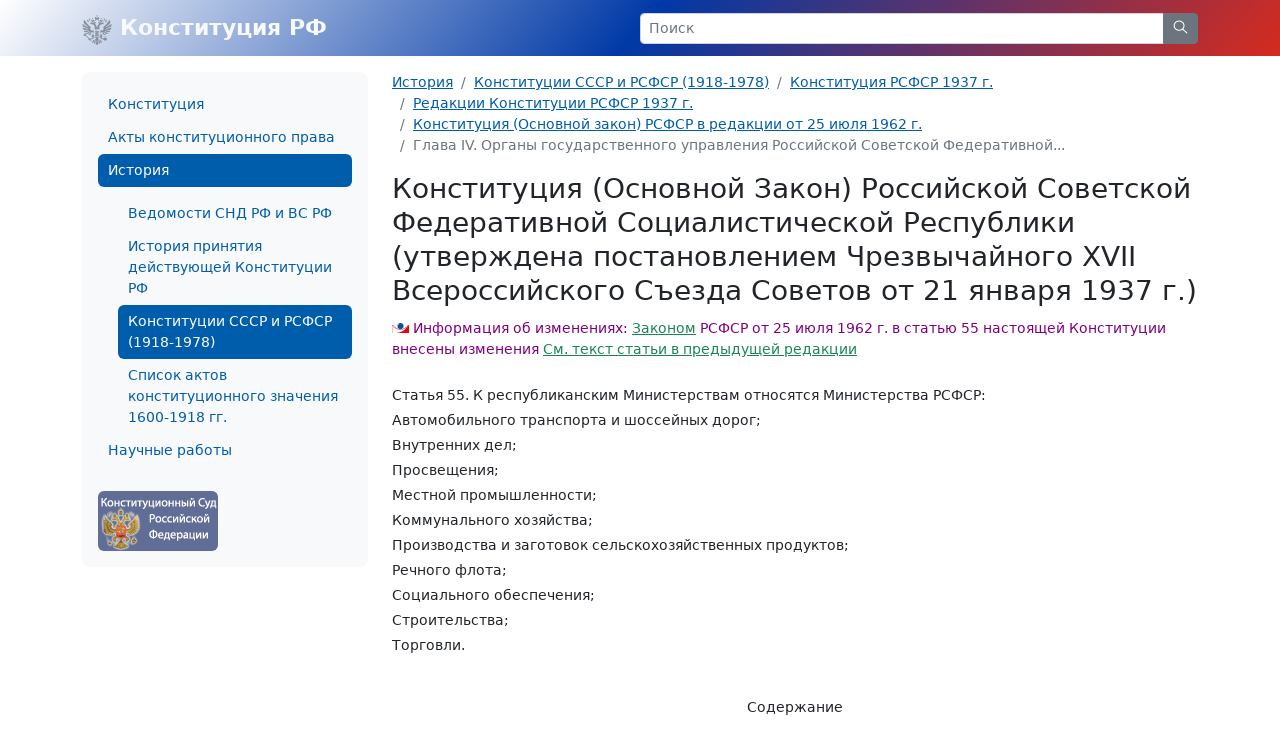

--- FILE ---
content_type: image/svg+xml
request_url: https://constitution.garant.ru/images/www/img/arms.svg
body_size: 2718
content:
<svg xmlns="http://www.w3.org/2000/svg" viewBox="0 0 60 60"><path opacity=".6" fill="#535B63" d="M40.72 20.14c-.91-.82-2.22-.8-2.95-.56a4.41 4.41 0 011.96-1.2c.59.4.95 1.05.99 1.76zm2.9-3.39c-.6-3.28-8.02-1.1-11.75-2.5-.07.96 1.14 2.49 2.31 3.06-2 1.78-3.8 5.37-4.15 9.76-.36-4.39-2.15-7.98-4.15-9.76 1.17-.57 2.4-2.1 2.32-3.06-3.73 1.4-11.14-.78-11.74 2.5-.13.7.2 1.76.55 2.06.22-.61.77-1.04 1.42-1.1 5.22-.81 9.58 7.47 5.65 10.81a.08.08 0 00.06.15h11.8a.08.08 0 00.05-.15c-3.94-3.35.42-11.63 5.64-10.81.65.06 1.2.49 1.43 1.1.35-.3.67-1.36.55-2.06zm1.26-7.54c-.1-.3 2.97-.32 2.97 1.66 0 1.31-1.83 1.95-1.83 3.32.03.51.38.95.87 1.1-.47-2.2 1.48-1.04 2-.65-1.04-2.95 1.32-2.95 1.08-4.3-.16-.94-2.2-.65-2.94-1.14-1.32-.85-2.88-4.17-3.9-.85 1.91 1.82.8 4.51-1.64 4.51v.43c2.91-.13 3.92-2.32 3.39-4.08zM11.1 14.66c.53-.41 2.48-1.56 2.01.65.49-.15.83-.6.87-1.1 0-1.38-1.83-2-1.83-3.32 0-1.97 3.06-1.97 2.97-1.66-.53 1.76.48 3.93 3.37 4.1v-.43c-2.42 0-3.54-2.7-1.63-4.52-1.03-3.32-2.59 0-3.9.85-.74.48-2.8.2-2.95 1.14-.24 1.36 2.12 1.34 1.08 4.3l.01-.01zm8.22 5.48c.91-.82 2.21-.8 2.95-.56a4.4 4.4 0 00-1.96-1.2c-.59.4-.95 1.05-.99 1.76zm12.1-18.37L30 0l-1.4 1.77L30 3.64l1.41-1.87zm8.05 5.36l-1-1.26-1 1.26 1 1.23 1-1.23zm8.15 36.41l-1.27-1.37-1.28 1.38 1.28 1.22 1.27-1.22zM22.52 7.13l-.98-1.26-1 1.26 1 1.23.98-1.23zm-2.86 6.18h3.74c3.15 0 4.57-2 5-3.72h3.2c.42 1.72 1.85 3.72 5 3.72h3.74c.32-.43.6-.9.82-1.37.6-1.64-.16-2.4-1.26-2.4l-1.43 1.33-1.42-1.33c-1.1 0-1.87.76-1.27 2.4.11.27.26.53.42.78a3.93 3.93 0 01-3.4-3.13c.46-.73.87-1.48 1.23-2.26.89-2.33-.24-3.28-1.9-3.28L30 6.64l-2.13-2.58c-1.64 0-2.79.95-1.9 3.29A22 22 0 0027.2 9.6a3.93 3.93 0 01-3.4 3.13c.16-.25.3-.51.43-.79.59-1.64-.17-2.39-1.27-2.39l-1.42 1.31-1.43-1.33c-1.1 0-1.85.76-1.26 2.4.23.48.5.94.81 1.37zm38.72 11.95a18.26 18.26 0 01-10.4 1.66c.06-.26.11-.53.15-.8 3.6-.45 6.55-1.08 8.43-2.15a5 5 0 001.99-6.32.09.09 0 00-.15 0c-.59.7-4.3 4.86-10.15 6.15a10.7 10.7 0 00-.09-.93c2.87-1.67 5.62-3.59 6.95-5.34 2-2.64 1.8-6-.1-7.73a.08.08 0 00-.07-.02.1.1 0 00-.06.04c-.6 1.02-6.22 10.39-12.4 14.42l-.23.14a.3.3 0 00-.05.5 3.56 3.56 0 011.16 2.61 3.7 3.7 0 01-3.1 3.6 6.98 6.98 0 01-3.45-.3.08.08 0 00-.11.09v5.65c0 .05.05.08.1.08.03 0 .05-.03.07-.05.75-2.07 3.02-2.5 4.01-2.5.36 2.2.98 4.03 1.82 5.01 1.35 1.6 3.55 1.58 4.5.47a.08.08 0 000-.07.08.08 0 00-.04-.05c-.56-.33-3.76-2.36-4.4-5.69.25-.09.5-.2.73-.32 1.04 1.76 2.55 3.33 3.76 3.93 2.04 1 3.9.52 4.73-.96a.08.08 0 00-.07-.12c-1.26-.1-5.12-1.24-6.77-4.03a7 7 0 00.56-.55c1.72 1.35 4.16 2.54 5.9 2.79 2.04.28 4.35-.4 4.4-2.84a.09.09 0 00-.09-.08c-.72.05-5.53.26-8.95-1.76.12-.24.23-.47.33-.71 0 0 5.17 1.26 7.62.84 2.45-.42 3.86-2.3 3.6-4.61a.09.09 0 00-.12-.07v.02zM12.7 29.09c.1.24.22.48.33.71-3.42 2.02-8.23 1.8-8.96 1.76a.09.09 0 00-.09.08v.01c.06 2.44 2.37 3.11 4.41 2.83 1.75-.25 4.18-1.44 5.9-2.79.17.2.35.38.54.56-1.63 2.78-5.51 3.93-6.77 4.03a.08.08 0 00-.07.12c.83 1.47 2.7 1.97 4.73.96 1.22-.6 2.72-2.18 3.76-3.94a6 6 0 00.74.33c-.66 3.32-3.85 5.35-4.41 5.68a.08.08 0 00-.04.06.1.1 0 000 .07c.95 1.1 3.15 1.13 4.5-.47.83-.99 1.46-2.81 1.82-5.02.98 0 3.26.44 4.01 2.5a.09.09 0 00.17-.02v-5.68a.08.08 0 00-.11-.08 7 7 0 01-3.44.3 3.7 3.7 0 01-3.1-3.6c0-1 .41-1.95 1.15-2.62a.3.3 0 00-.05-.5l-.22-.14C11.3 20.2 5.69 10.83 5.08 9.81a.09.09 0 00-.12-.03l-.02.01c-1.9 1.72-2.08 5.1-.08 7.73 1.3 1.75 4.1 3.66 6.93 5.32a12 12 0 00-.08.94c-5.8-1.27-9.5-5.44-10.11-6.14a.09.09 0 00-.15 0 5 5 0 001.99 6.31c1.87 1.08 4.81 1.7 8.43 2.15l.14.8c-3.55.5-7.17-.08-10.4-1.64a.09.09 0 00-.1.03l-.02.03c-.27 2.33 1.15 4.2 3.59 4.61 2.43.41 7.61-.84 7.61-.84zm33.65 17.46l-1.87-1.53c-.75.46-1.3 1.2-1.52 2.05-1.13.16-4.22-.54-3.93-1.01 3.39-4.92.8-7.83-2.32-7.67v3.3a1.97 1.97 0 01-2 1.91h-2.15C31 43.6 30 45.2 30 45.2s-1-1.6-2.55-1.6H25.3a1.97 1.97 0 01-2-1.91v-3.3c-3.11-.16-5.7 2.76-2.32 7.67.3.46-2.88 1.2-4.37 1.02a2.18 2.18 0 00-2.38-.54s-5.86-5.7-5.97-5.76l.05-.12c.33-.65-.18-1.34-.5-1.3.38-.47.4-2.5-1.69-2.96.07.4.1 1.24.1 1.24s-1.6-.9-2.42-.12c-.7.86.28 2.43.28 2.43s-.82.02-1.23 0c.6 2.07 2.6 1.92 3.03 1.51-.03.33.69.8 1.3.43l.28-.13 5.75 5.61c-.28.42-.38.92-.3 1.42.16.83.8 1.5 1.64 1.67.55.11 1.13.02 1.61-.27l1.5 1.44c.15.14.34.2.53.2a.65.65 0 00.61-.7.6.6 0 00-.2-.4 264.4 264.4 0 00-1.53-1.47c1.25-.9 3.57-1.54 5.5-1.54a.4.4 0 00.39-.58c-.88-2.17 1-3.74 2.94-2.46.85.56 1.71 1.65 2.37 3.49-3.2.8-7.21 2.98-8.02 5.38-.33.92.72 2.18 1.97 2.43a.1.1 0 00.06 0 .09.09 0 00.04-.05c.66-3.57 4.39-6.23 6.33-6.69l.16.45a9.03 9.03 0 00-4.75 5.79c-.27 1.18 1.01 2.24 2.07 2.53.05.02.1 0 .1-.05l.01-.02c.2-3.28 1.6-6.04 2.85-7.3.04.24.07.5.08.74 0 0-1.28 3.69-1.28 6.38 0 1.25 1.8 2.12 2.07 2.24.33-.12 2.14-.98 2.14-2.24 0-2.7-1.28-6.38-1.28-6.38 0-.25.04-.5.07-.74 1.26 1.26 2.66 4.03 2.86 7.3a.09.09 0 00.1.07c1.07-.29 2.35-1.35 2.08-2.53a8.97 8.97 0 00-4.75-5.79l.16-.45c1.94.45 5.67 3.12 6.33 6.69 0 .04.05.07.1.07 1.25-.26 2.29-1.52 1.96-2.44-.8-2.4-4.82-4.59-8.01-5.38.65-1.83 1.51-2.93 2.36-3.49 1.95-1.28 3.83.3 2.95 2.46a.4.4 0 00.38.59c2.19 0 4.88.8 5.94 1.9a3.54 3.54 0 003.36 1.57 3.45 3.45 0 003.1-2.94 3.3 3.3 0 00-1.6-3.23l-1.88 1.53v-.02zm-13.9-9.83c.66-.26 1.73-.05 1.7.94 0 .23.3.23.32 0 .2-1.49-.78-1.92-1.8-1.75l-.35-1.4c-.1-.36-.14-1.04.27-1.04.22 0 .13.63.1.9-.01.27.07.38.26.39.12 0 .27-.15.35-.25.59-.69.72-1.74.04-2.25-.58-.43-2.02-.12-2.42.5a2.8 2.8 0 00-.48-.78c-.13-.16-.17-.27 0-.41a.96.96 0 00.35-.62.48.48 0 00-.5-.47h-.02a.66.66 0 00-.65.72c0 .12.05.24.12.34a3.44 3.44 0 00-1 .05l3.78 10.68c1.08-.55 1.88-1.42 1.88-2.35 0-.8-1.14-.54-1.7.08-.18-1-.33-1.94-.51-2.87-.05-.26.08-.35.28-.42h-.02zm-5.33-7.27l.8 2.27c-.69.17-1.78.68-1.78 1.35 0 .9 1.54 1.5 2.44 1.42-.04.2.01.4.14.56-.4 0-.8.13-1.14.38-.47-.46-1.21-.63-1.56-.35-.36.28-.37.75 0 1.29.29.32.32.8.06 1.16 1.08 0 .68-1.44 1.1-1.44-.05.32-.01.65.1.96.1.21.08.46-.05.66a6 6 0 00-.82 3.07c-.35 0-.53-.09-.4-.59.04-.18-.07-.33-.22-.09-.15.27-.23.57-.24.87 0 1.06 1.22 1.27 1.7 1.05 1.35 1.35 4 .98 4.9.53l-4.68-13.23a.19.19 0 10-.36.13zm-.16 10.89c-.1-.55.65-1.52 1.57-2.46-.2.61-.07 1.67.33 2.03-.68 0-1.49.13-1.89.43h-.01z"/></svg>